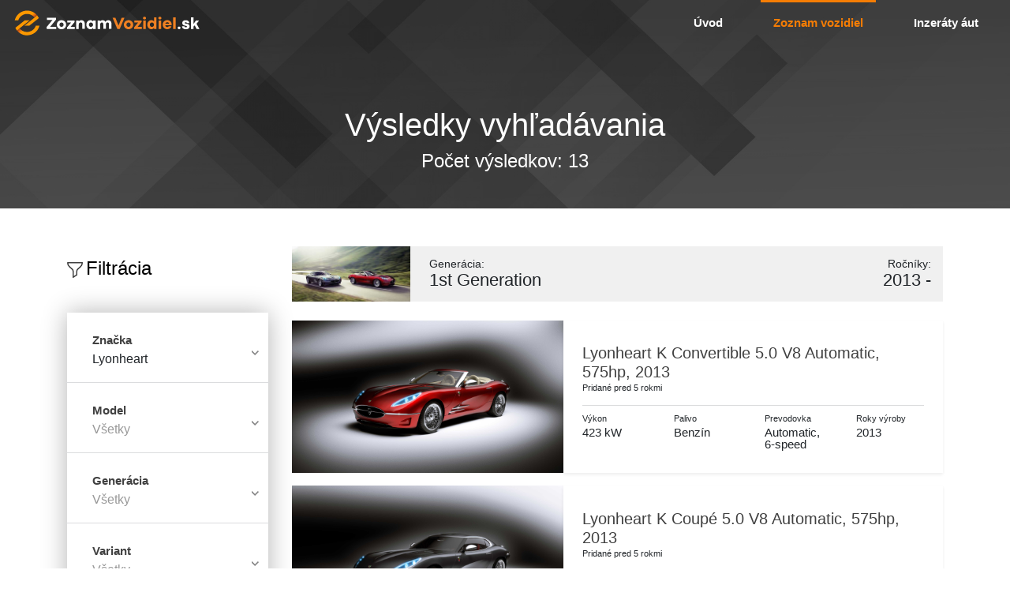

--- FILE ---
content_type: text/html; charset=UTF-8
request_url: https://www.zoznamvozidiel.sk/zoznam-vozidiel?make_id=623
body_size: 14317
content:
<!doctype html>
<html lang="sk">
<head>
    <!-- Global site tag (gtag.js) - Google Analytics -->
    <script async src="https://www.googletagmanager.com/gtag/js?id=G-B82W9W8RNQ"></script>
    <script>
        window.dataLayer = window.dataLayer || [];
        function gtag(){dataLayer.push(arguments);}
        gtag('js', new Date());

        gtag('config', 'G-B82W9W8RNQ');
    </script>
    <meta charset="utf-8">
    <meta name="viewport" content="width=device-width, initial-scale=1">

    <!-- CSRF Token -->
    <meta name="csrf-token" content="33XnlqxiHOP0PEpCuBhDNiziuJdJjEDQ7NFRfhYu">

            <title></title>
        <meta property="og:title" content="" />
    
            <meta name="description" content="">
        <meta property="og:description" content="" />
    

    <meta property="og:url" content="https://www.zoznamvozidiel.sk/zoznam-vozidiel?make_id=623" />

            <meta property="og:image" content="https://www.zoznamvozidiel.sk/img/hero.jpg " />
        <meta property="og:image:width" content="952px" />
        <meta property="og:image:height" content="634px" />
    
    <meta property="og:type" content="website" />

    <link rel="shortcut icon" href="/favicon.ico" type="image/x-icon">
    <link rel="icon" href="/favicon.ico" type="image/x-icon">

    <!-- Styles -->
    <link href="https://www.zoznamvozidiel.sk/css/app.css?v=1832" rel="stylesheet">

</head>
<body>


<!-- NAV -->
<nav id="mainNav" class="navbar navbar-expand-md position-absolute py-0 navbar-hiding w-100 z-index-1050">
    <a class="navbar-brand" href="https://www.zoznamvozidiel.sk">
        <img src="/images/assets/svg/logo.svg" alt="zoznamvozidiel.sk" class="img-fluid w-100">
    </a>
    <div class="navbar-light">
        <button class="orange-toggler navbar-toggler text-secondary collapsed" type="button" data-toggle="collapse"
                data-target="#navbarNavAltMarkup" aria-controls="navbarNavAltMarkup" aria-expanded="false"
                aria-label="Toggle navigation">
            <span class="navbar-toggler-icon"></span>
        </button>
    </div>

    <div class="collapse navbar-collapse align-self-stretch" id="navbarNavAltMarkup">
        <div class="navbar-nav ml-auto d-flex align-items-center align-self-stretch pb-3 pb-md-0">
            <a class="d-flex align-self-stretch align-items-center pl-3 px-xl-4 nav-item nav-link "
               href="https://www.zoznamvozidiel.sk">
                <span class="d-flex align-self-stretch align-items-center h-100">Úvod</span>
            </a>
            <a class="d-flex align-self-stretch align-items-center pl-3 px-xl-4 nav-item nav-link  active "
               href="https://www.zoznamvozidiel.sk/zoznam-vozidiel"><span class="d-flex align-self-stretch align-items-center h-100">Zoznam vozidiel</span></a>
            <a class="d-flex align-self-stretch align-items-center pl-3 px-xl-4 nav-item nav-link "
               href="https://www.sego.sk"><span class="d-flex align-self-stretch align-items-center h-100">Inzeráty áut</span></a>
        </div>
    </div>
</nav>
<!-- EOF NAV -->

<!-- MAIN CONTENT -->
<main>
    
    <!-- hero  -->
    <div class="container-fluid bg-cover pt-5 position-relative"
         style="background-image: url('/images/assets/partners.jpg')">
        <div class="row">
            <div class="container-lg">
                <div class="row d-flex align-items-center pt-4 justify-content-center min-vh-30">
                    <div class="col-12 text-center text-white mt-5 mb-4">
                        <h1 class="h1">Výsledky vyhľadávania</h1>
                        <p class="h4">Počet výsledkov: 13</p>
                    </div>
                </div>
            </div>
        </div>
    </div>
    <!-- EOF hero -->

    <div class="container-fluid">
        <div class="row">
            <div class="container-lg">
                <div class="row py-5">

                    <!-- left filters -->
                    <div class="col-md-3 mb-3 mb-md-0">
                        <h2 class="fs-px-24 lh-1 fw-300 mb-0 mb-md-4 bg-light-gray-mobile px-3 px-md-0 py-3">
                            <a class="text-black text-decoration-none d-flex justify-content-between mobile-collapse-link" data-toggle="collapse" href="#filters" role="button" aria-expanded="false" aria-controls="filters">
                                <span><img src="/images/assets/svg/filter.svg" alt="filter" class="mr-1" height="20px">Filtrácia</span> <span class="d-inline-flex d-md-none"><img
                                        src="/images/assets/svg/down.svg" alt="otvoriť/zatvoriť" class="mt-1" height="12px"></span>
                            </a>
                        </h2>

                        <div class="col-12 pt-1 px-0">
                            <div class="mobile-collapse collapse" id="filters">
                                <div class="d-flex form-style bg-white px-1 mb-3 filter filter-cols position-relative">
    <form action="" method="GET" id="form_buy" class="w-100">

        <div class="form-row">
            <div class="form-group col-12 pt-4 px-0 mb-0 select-wrapper">
                <div class="form-row">
                    <label for="make_id" class="col-12 mb-0 select-label fs-px-15 fw-600 text-dark-gray pl-3">Značka</label>
                    <div class="col position-initial">
                        <select class="selectpicker" data-style="btn-filter" name="make_id" id="make_id"
                                data-width="100%" data-live-search="true"
                                data-live-search-normalize="true" onchange="app.ajaxUpdate(this)">
                            <option selected value="">Vyberte značku</option>
                                                            <option  value="327">9FF</option>
                                                            <option  value="556">AAC</option>
                                                            <option  value="543">Aaglander</option>
                                                            <option  value="386">Abadal</option>
                                                            <option  value="84">Abarth</option>
                                                            <option  value="387">Abbott-Detroit</option>
                                                            <option  value="255">ABT</option>
                                                            <option  value="116">AC Cars</option>
                                                            <option  value="459">AC Propulsion</option>
                                                            <option  value="801">AC Schnitzer</option>
                                                            <option  value="176">Acadian</option>
                                                            <option  value="511">Acme</option>
                                                            <option  value="143">Acura</option>
                                                            <option  value="545">Adam</option>
                                                            <option  value="512">Adams-Farwell</option>
                                                            <option  value="149">Adler</option>
                                                            <option  value="557">Aeon</option>
                                                            <option  value="285">Aero</option>
                                                            <option  value="758">AEV</option>
                                                            <option  value="382">AGA</option>
                                                            <option  value="782">AIWAYS</option>
                                                            <option  value="496">Aixam-Mega</option>
                                                            <option  value="514">Ajax</option>
                                                            <option  value="515">AJS</option>
                                                            <option  value="414">Aland</option>
                                                            <option  value="546">Albar</option>
                                                            <option  value="523">Albion</option>
                                                            <option  value="548">ALCO</option>
                                                            <option  value="49">Alfa Romeo</option>
                                                            <option  value="227">Allard</option>
                                                            <option  value="379">Alldays &amp; Onions</option>
                                                            <option  value="521">Allen</option>
                                                            <option  value="547">Allen Iron &amp; Steel</option>
                                                            <option  value="669">Alpheon</option>
                                                            <option  value="104">ALPINA</option>
                                                            <option  value="146">Alpine</option>
                                                            <option  value="160">Alvis</option>
                                                            <option  value="122">AMC</option>
                                                            <option  value="549">American Austin</option>
                                                            <option  value="286">American Bantam</option>
                                                            <option  value="192">Amilcar</option>
                                                            <option  value="235">Amphicar</option>
                                                            <option  value="481">Anadol</option>
                                                            <option  value="473">Anasagasti</option>
                                                            <option  value="483">Apollo</option>
                                                            <option  value="526">Apollo (1962)</option>
                                                            <option  value="670">Apperson</option>
                                                            <option  value="550">Applus+ IDIADA</option>
                                                            <option  value="551">Arab</option>
                                                            <option  value="326">Arash</option>
                                                            <option  value="770">Arden</option>
                                                            <option  value="388">Argyll</option>
                                                            <option  value="171">Ariel</option>
                                                            <option  value="172">Armstrong Siddeley</option>
                                                            <option  value="261">Arnolt</option>
                                                            <option  value="308">Aro</option>
                                                            <option  value="391">Arrinera</option>
                                                            <option  value="364">Artega</option>
                                                            <option  value="552">ASA</option>
                                                            <option  value="389">Ascari</option>
                                                            <option  value="244">Asia</option>
                                                            <option  value="729">Aspark</option>
                                                            <option  value="760">Aspid</option>
                                                            <option  value="93">Aston Martin</option>
                                                            <option  value="553">Asüna</option>
                                                            <option  value="363">Atalanta</option>
                                                            <option  value="554">ATS</option>
                                                            <option  value="189">Auburn</option>
                                                            <option  value="16">Audi</option>
                                                            <option  value="766">Aurus</option>
                                                            <option  value="65">Austin</option>
                                                            <option  value="121">Austin-Healey</option>
                                                            <option  value="356">Austro-Daimler</option>
                                                            <option  value="106">Auto Union</option>
                                                            <option  value="390">Autobacs</option>
                                                            <option  value="134">Autobianchi</option>
                                                            <option  value="671">Autocar</option>
                                                            <option  value="610">Automobiles Grégoire</option>
                                                            <option  value="555">Autostudi</option>
                                                            <option  value="267">Autozam</option>
                                                            <option  value="250">Avanti</option>
                                                            <option  value="643">Avatar</option>
                                                            <option  value="725">Avions Voisin</option>
                                                            <option  value="260">AWZ</option>
                                                            <option  value="558">B Engineering</option>
                                                            <option  value="373">B.S.A.</option>
                                                            <option  value="242">BAC</option>
                                                            <option  value="559">BAIC</option>
                                                            <option  value="562">Baker Electric</option>
                                                            <option  value="394">Ballot</option>
                                                            <option  value="497">Baltijas Džips</option>
                                                            <option  value="565">Bandini</option>
                                                            <option  value="522">Baojun</option>
                                                            <option  value="717">Baotian</option>
                                                            <option  value="259">Barkas</option>
                                                            <option  value="329">Barnard</option>
                                                            <option  value="642">BAW</option>
                                                            <option  value="397">Bean Cars</option>
                                                            <option  value="295">Beaumont</option>
                                                            <option  value="108">Bedford</option>
                                                            <option  value="567">Beijing Jeep</option>
                                                            <option  value="566">Bellanger</option>
                                                            <option  value="42">Bellier</option>
                                                            <option  value="272">Belsize</option>
                                                            <option  value="613">Bengala</option>
                                                            <option  value="87">Bentley</option>
                                                            <option  value="568">Benz</option>
                                                            <option  value="672">Berg</option>
                                                            <option  value="395">Berkeley</option>
                                                            <option  value="396">Berliet</option>
                                                            <option  value="284">Bertone</option>
                                                            <option  value="626">Besturn</option>
                                                            <option  value="393">Biddle</option>
                                                            <option  value="691">Bio Auto</option>
                                                            <option  value="763">Bisu</option>
                                                            <option  value="232">Bitter</option>
                                                            <option  value="248">Bizzarrini</option>
                                                            <option  value="15">BMW</option>
                                                            <option  value="728">Bogdan</option>
                                                            <option  value="802">Bollinger</option>
                                                            <option  value="330">Bolwell</option>
                                                            <option  value="204">Bond</option>
                                                            <option  value="111">Borgward</option>
                                                            <option  value="779">Brabham</option>
                                                            <option  value="236">Brabus</option>
                                                            <option  value="571">Brasier</option>
                                                            <option  value="570">Brasinca</option>
                                                            <option  value="711">Bravia-Mobil</option>
                                                            <option  value="797">Brennabor</option>
                                                            <option  value="275">Bricklin</option>
                                                            <option  value="372">Briggs-Detroiter</option>
                                                            <option  value="201">Brilliance</option>
                                                            <option  value="574">Briscoe</option>
                                                            <option  value="206">Bristol</option>
                                                            <option  value="573">Brooke &amp; Company</option>
                                                            <option  value="572">Brooke Cars</option>
                                                            <option  value="378">Brush</option>
                                                            <option  value="575">Bucciali</option>
                                                            <option  value="309">Bufori</option>
                                                            <option  value="167">Bugatti</option>
                                                            <option  value="54">Buick</option>
                                                            <option  value="600">Burton</option>
                                                            <option  value="392">BYD</option>
                                                            <option  value="735">Byton</option>
                                                            <option  value="48">Cadillac</option>
                                                            <option  value="231">Callaway</option>
                                                            <option  value="576">Calthorpe</option>
                                                            <option  value="578">Campagna</option>
                                                            <option  value="579">CANAM</option>
                                                            <option  value="614">Caparo</option>
                                                            <option  value="706">Caravans International</option>
                                                            <option  value="212">Carbodies</option>
                                                            <option  value="749">Carlsson</option>
                                                            <option  value="581">Cartercar</option>
                                                            <option  value="487">Carver</option>
                                                            <option  value="98">Casalini</option>
                                                            <option  value="138">Caterham</option>
                                                            <option  value="615">CAV</option>
                                                            <option  value="580">Ceirano</option>
                                                            <option  value="202">Chalmers</option>
                                                            <option  value="456">Chalmers-Detroit</option>
                                                            <option  value="616">Chamonix</option>
                                                            <option  value="583">Champion</option>
                                                            <option  value="287">Chandler</option>
                                                            <option  value="528">Changan</option>
                                                            <option  value="584">Changfeng</option>
                                                            <option  value="585">Changhe</option>
                                                            <option  value="582">Charron</option>
                                                            <option  value="81">Chatenet</option>
                                                            <option  value="141">Checker</option>
                                                            <option  value="586">Chenard-Walcker</option>
                                                            <option  value="401">Chery</option>
                                                            <option  value="29">Chevrolet</option>
                                                            <option  value="587">Chipie</option>
                                                            <option  value="485">Christie</option>
                                                            <option  value="39">Chrysler</option>
                                                            <option  value="651">CHTC</option>
                                                            <option  value="608">Ciimo</option>
                                                            <option  value="590">Cisitalia</option>
                                                            <option  value="24">Citroën</option>
                                                            <option  value="398">Cizeta</option>
                                                            <option  value="589">Clément &amp; Cie</option>
                                                            <option  value="588">Clément-Bayard</option>
                                                            <option  value="292">Clénet</option>
                                                            <option  value="529">Cleveland</option>
                                                            <option  value="222">Clipper</option>
                                                            <option  value="591">Clyno</option>
                                                            <option  value="298">CMC</option>
                                                            <option  value="510">CMC (CN)</option>
                                                            <option  value="463">Coda</option>
                                                            <option  value="400">Cole</option>
                                                            <option  value="592">Columbia</option>
                                                            <option  value="662">Commer</option>
                                                            <option  value="674">Compound</option>
                                                            <option  value="704">Concorde</option>
                                                            <option  value="593">Connaught</option>
                                                            <option  value="426">Conquest Vehicles</option>
                                                            <option  value="738">Corbellati</option>
                                                            <option  value="594">Corbin</option>
                                                            <option  value="210">Cord</option>
                                                            <option  value="399">Corre La Licorne</option>
                                                            <option  value="595">Cottin &amp; Desgouttes</option>
                                                            <option  value="527">Cournil</option>
                                                            <option  value="673">Covert</option>
                                                            <option  value="596">Covin</option>
                                                            <option  value="627">Cowin</option>
                                                            <option  value="732">Crayford</option>
                                                            <option  value="597">Crosley</option>
                                                            <option  value="598">Crossley</option>
                                                            <option  value="343">Cunningham</option>
                                                            <option  value="107">Cupra</option>
                                                            <option  value="807">Czinger</option>
                                                            <option  value="36">Dacia</option>
                                                            <option  value="502">Dadi</option>
                                                            <option  value="73">Daewoo</option>
                                                            <option  value="97">DAF</option>
                                                            <option  value="741">dÄHLer</option>
                                                            <option  value="82">Daihatsu</option>
                                                            <option  value="96">Daimler</option>
                                                            <option  value="367">Darracq</option>
                                                            <option  value="404">Dartz</option>
                                                            <option  value="79">Datsun</option>
                                                            <option  value="368">David Brown</option>
                                                            <option  value="690">Davis</option>
                                                            <option  value="628">DC Design</option>
                                                            <option  value="293">De Dion-Bouton</option>
                                                            <option  value="617">De La Chapelle</option>
                                                            <option  value="124">De Tomaso</option>
                                                            <option  value="402">Delage</option>
                                                            <option  value="208">Delahaye</option>
                                                            <option  value="296">Delin</option>
                                                            <option  value="403">Dellow</option>
                                                            <option  value="147">DeLorean</option>
                                                            <option  value="631">Denza</option>
                                                            <option  value="281">Denzel</option>
                                                            <option  value="490">Derways</option>
                                                            <option  value="91">DeSoto</option>
                                                            <option  value="324">Detroit Electric</option>
                                                            <option  value="787">Devel</option>
                                                            <option  value="454">Devon</option>
                                                            <option  value="695">DFSK</option>
                                                            <option  value="405">Diatto</option>
                                                            <option  value="101">DKW</option>
                                                            <option  value="46">Dodge</option>
                                                            <option  value="630">Dongfeng</option>
                                                            <option  value="488">Doninvest</option>
                                                            <option  value="257">Donkervoort</option>
                                                            <option  value="777">Dorcen</option>
                                                            <option  value="460">Dorris</option>
                                                            <option  value="310">DR</option>
                                                            <option  value="513">Dragon</option>
                                                            <option  value="687">Drako</option>
                                                            <option  value="817">Drax</option>
                                                            <option  value="92">DS</option>
                                                            <option  value="340">Duesenberg</option>
                                                            <option  value="339">duPont</option>
                                                            <option  value="383">Durant</option>
                                                            <option  value="359">Duryea</option>
                                                            <option  value="569">Duryea Power</option>
                                                            <option  value="658">Eadon Green</option>
                                                            <option  value="187">Eagle</option>
                                                            <option  value="736">EDAG</option>
                                                            <option  value="751">Edo Competition</option>
                                                            <option  value="103">Edsel</option>
                                                            <option  value="681">Eldredge</option>
                                                            <option  value="606">Elemental</option>
                                                            <option  value="406">Elfin</option>
                                                            <option  value="535">Elizalde</option>
                                                            <option  value="516">Elmore</option>
                                                            <option  value="5">Elnagh</option>
                                                            <option  value="407">Elva</option>
                                                            <option  value="366">Emgrand</option>
                                                            <option  value="530">Emme</option>
                                                            <option  value="781">Engler</option>
                                                            <option  value="646">Englon</option>
                                                            <option  value="474">Eniak</option>
                                                            <option  value="649">Enranger</option>
                                                            <option  value="561">Envoy</option>
                                                            <option  value="320">Eon Motors</option>
                                                            <option  value="203">ERL</option>
                                                            <option  value="240">Erskine</option>
                                                            <option  value="170">Essex</option>
                                                            <option  value="408">Eterniti</option>
                                                            <option  value="7">Eura Mobil</option>
                                                            <option  value="697">Everus</option>
                                                            <option  value="331">Exagon</option>
                                                            <option  value="145">Excalibur</option>
                                                            <option  value="775">ɛ̃fini</option>
                                                            <option  value="754">FAB Design</option>
                                                            <option  value="218">Facel Vega</option>
                                                            <option  value="618">Falcon</option>
                                                            <option  value="371">Faraday Future</option>
                                                            <option  value="410">Farboud</option>
                                                            <option  value="411">FAW</option>
                                                            <option  value="477">Felber</option>
                                                            <option  value="708">Fendt</option>
                                                            <option  value="629">Fengshen</option>
                                                            <option  value="694">Fengxing</option>
                                                            <option  value="72">Ferrari</option>
                                                            <option  value="34">Fiat</option>
                                                            <option  value="162">Fisker</option>
                                                            <option  value="385">Flint</option>
                                                            <option  value="645">Foday</option>
                                                            <option  value="409">Force</option>
                                                            <option  value="13">Ford</option>
                                                            <option  value="453">Fornasari</option>
                                                            <option  value="412">Foton</option>
                                                            <option  value="524">Fox</option>
                                                            <option  value="475">FPV</option>
                                                            <option  value="230">Fram-King</option>
                                                            <option  value="8">Frankia</option>
                                                            <option  value="245">Franklin</option>
                                                            <option  value="225">Frazer</option>
                                                            <option  value="517">Fredonia</option>
                                                            <option  value="809">Freightliner</option>
                                                            <option  value="538">Frisky</option>
                                                            <option  value="200">FSO</option>
                                                            <option  value="294">Fuldamobil</option>
                                                            <option  value="742">G-Power</option>
                                                            <option  value="765">GAC</option>
                                                            <option  value="139">GAZ</option>
                                                            <option  value="190">Geely</option>
                                                            <option  value="771">Gemballa</option>
                                                            <option  value="289">Genesis</option>
                                                            <option  value="451">Genty</option>
                                                            <option  value="415">Geo</option>
                                                            <option  value="767">GFG Style</option>
                                                            <option  value="680">Ghia</option>
                                                            <option  value="417">Gilbern</option>
                                                            <option  value="814">Gilera</option>
                                                            <option  value="416">Gillet</option>
                                                            <option  value="157">Ginetta</option>
                                                            <option  value="703">Giottiline</option>
                                                            <option  value="144">Glas</option>
                                                            <option  value="647">Gleagle</option>
                                                            <option  value="542">GLM</option>
                                                            <option  value="67">GMC</option>
                                                            <option  value="193">Goliath</option>
                                                            <option  value="418">Gonow</option>
                                                            <option  value="119">Goupil</option>
                                                            <option  value="228">Graham-Paige</option>
                                                            <option  value="533">Grant</option>
                                                            <option  value="276">Great Wall</option>
                                                            <option  value="89">Grecav</option>
                                                            <option  value="604">Griffith</option>
                                                            <option  value="675">Grout</option>
                                                            <option  value="773">GSC</option>
                                                            <option  value="311">GTA Motor</option>
                                                            <option  value="750">GTM</option>
                                                            <option  value="337">Gumpert</option>
                                                            <option  value="778">Gumpert AIWAYS</option>
                                                            <option  value="479">Gurgel</option>
                                                            <option  value="413">Gutbrod</option>
                                                            <option  value="661">H.E. Hall &amp; co.</option>
                                                            <option  value="419">Hafei</option>
                                                            <option  value="421">Haima</option>
                                                            <option  value="731">Hamann</option>
                                                            <option  value="795">Hanomag</option>
                                                            <option  value="648">Hanteng</option>
                                                            <option  value="755">Hartge</option>
                                                            <option  value="432">Harvard</option>
                                                            <option  value="655">Haval</option>
                                                            <option  value="422">Hawtai</option>
                                                            <option  value="677">Haynes-Apperson</option>
                                                            <option  value="207">Heinkel</option>
                                                            <option  value="241">Hennessey</option>
                                                            <option  value="271">Henney</option>
                                                            <option  value="125">Hillman</option>
                                                            <option  value="312">Hindustan</option>
                                                            <option  value="455">Hino</option>
                                                            <option  value="347">Hispano-Suiza</option>
                                                            <option  value="205">Holden</option>
                                                            <option  value="282">Holsman</option>
                                                            <option  value="710">Home-Car</option>
                                                            <option  value="420">Hommell</option>
                                                            <option  value="32">Honda</option>
                                                            <option  value="532">Hongqi</option>
                                                            <option  value="197">Horch</option>
                                                            <option  value="277">Hotchkiss</option>
                                                            <option  value="761">HRG</option>
                                                            <option  value="458">HSV</option>
                                                            <option  value="365">HTT</option>
                                                            <option  value="716">Huanghai</option>
                                                            <option  value="624">Huansu</option>
                                                            <option  value="654">Huasong</option>
                                                            <option  value="113">Hudson</option>
                                                            <option  value="619">Hulme</option>
                                                            <option  value="156">Humber</option>
                                                            <option  value="100">Hummer</option>
                                                            <option  value="196">Hupmobile</option>
                                                            <option  value="489">Hurtan</option>
                                                            <option  value="375">Hurtu</option>
                                                            <option  value="714">Hybrid Kinetic</option>
                                                            <option  value="27">Hyundai</option>
                                                            <option  value="737">I.DE.A</option>
                                                            <option  value="793">IAT</option>
                                                            <option  value="348">Icona</option>
                                                            <option  value="747">Iconiq Motors</option>
                                                            <option  value="168">IFA</option>
                                                            <option  value="752">IFR Automotive</option>
                                                            <option  value="462">IKA</option>
                                                            <option  value="469">IKCO</option>
                                                            <option  value="90">Imperial</option>
                                                            <option  value="620">Inferno</option>
                                                            <option  value="112">Infiniti</option>
                                                            <option  value="229">Innocenti</option>
                                                            <option  value="358">Inter-State</option>
                                                            <option  value="424">Intermeccanica</option>
                                                            <option  value="169">International Harvester</option>
                                                            <option  value="353">Invicta</option>
                                                            <option  value="423">Isdera</option>
                                                            <option  value="180">Iso</option>
                                                            <option  value="355">Isotta Fraschini</option>
                                                            <option  value="55">Isuzu</option>
                                                            <option  value="657">Italdesign</option>
                                                            <option  value="53">Iveco</option>
                                                            <option  value="491">Izh</option>
                                                            <option  value="501">JAC</option>
                                                            <option  value="51">Jaguar</option>
                                                            <option  value="713">Jannarelly</option>
                                                            <option  value="110">JDM</option>
                                                            <option  value="40">Jeep</option>
                                                            <option  value="676">Jeffery</option>
                                                            <option  value="129">Jensen</option>
                                                            <option  value="776">Jetour</option>
                                                            <option  value="791">Jetta</option>
                                                            <option  value="503">Jiangling</option>
                                                            <option  value="638">Jiangnan</option>
                                                            <option  value="656">Jinbei</option>
                                                            <option  value="718">Jincheng</option>
                                                            <option  value="721">Jinlun</option>
                                                            <option  value="531">Jordan</option>
                                                            <option  value="425">Joss</option>
                                                            <option  value="150">Jösse Car</option>
                                                            <option  value="184">Jowett</option>
                                                            <option  value="3">Kabe</option>
                                                            <option  value="744">Kahn Design</option>
                                                            <option  value="466">Kaipan</option>
                                                            <option  value="173">Kaiser</option>
                                                            <option  value="153">Kalmar Verkstad</option>
                                                            <option  value="641">Kandi</option>
                                                            <option  value="634">Karma</option>
                                                            <option  value="640">Kawei</option>
                                                            <option  value="815">Keeway</option>
                                                            <option  value="699">Kellison</option>
                                                            <option  value="712">Ken Okuyama Design</option>
                                                            <option  value="283">Kewet</option>
                                                            <option  value="772">KHM</option>
                                                            <option  value="21">Kia</option>
                                                            <option  value="660">Kieft</option>
                                                            <option  value="302">Kleemann</option>
                                                            <option  value="253">Kleinschnittger</option>
                                                            <option  value="518">Knox</option>
                                                            <option  value="198">Koenigsegg</option>
                                                            <option  value="805">Krugger</option>
                                                            <option  value="58">KTM</option>
                                                            <option  value="220">KVAB</option>
                                                            <option  value="784">Kyburz</option>
                                                            <option  value="1">Kymco</option>
                                                            <option  value="74">Lada</option>
                                                            <option  value="427">LaFayette</option>
                                                            <option  value="280">Lagonda</option>
                                                            <option  value="102">Lamborghini</option>
                                                            <option  value="154">Lanchester</option>
                                                            <option  value="66">Lancia</option>
                                                            <option  value="44">Land Rover</option>
                                                            <option  value="430">Landwind</option>
                                                            <option  value="335">Laraki</option>
                                                            <option  value="209">LaSalle</option>
                                                            <option  value="788">Laurin &amp; Klement</option>
                                                            <option  value="252">LDV</option>
                                                            <option  value="47">Le Voyageur</option>
                                                            <option  value="215">Lea-Francis</option>
                                                            <option  value="733">Leap Motor</option>
                                                            <option  value="723">LeEco</option>
                                                            <option  value="224">Leopard</option>
                                                            <option  value="45">Lexus</option>
                                                            <option  value="99">Leyland</option>
                                                            <option  value="478">Lifan</option>
                                                            <option  value="796">Lightyear</option>
                                                            <option  value="56">Ligier</option>
                                                            <option  value="68">Lincoln</option>
                                                            <option  value="349">Lister</option>
                                                            <option  value="133">Lloyd</option>
                                                            <option  value="702">LMC Caravan</option>
                                                            <option  value="480">Lobini</option>
                                                            <option  value="384">Locomobile</option>
                                                            <option  value="534">Lola</option>
                                                            <option  value="428">Lorinser</option>
                                                            <option  value="80">Lotus</option>
                                                            <option  value="234">LTI</option>
                                                            <option  value="504">LuAZ</option>
                                                            <option  value="612">Lucid Motors</option>
                                                            <option  value="746">Lumma Design</option>
                                                            <option  value="256">Lusitano</option>
                                                            <option  value="429">Luxgen</option>
                                                            <option  value="748">LVCHI</option>
                                                            <option  value="178">Lynk &amp; Co</option>
                                                            <option  selected  value="623">Lyonheart</option>
                                                            <option  value="332">Magna Steyr</option>
                                                            <option  value="541">Magnum</option>
                                                            <option  value="152">Mahindra</option>
                                                            <option  value="705">Malibu</option>
                                                            <option  value="128">MAN</option>
                                                            <option  value="743">Mansory</option>
                                                            <option  value="724">Manta</option>
                                                            <option  value="140">Marcos</option>
                                                            <option  value="300">Marmon</option>
                                                            <option  value="666">Marquette</option>
                                                            <option  value="313">Marussia</option>
                                                            <option  value="495">Maruti</option>
                                                            <option  value="77">Maserati</option>
                                                            <option  value="370">Mastretta</option>
                                                            <option  value="431">Mathis</option>
                                                            <option  value="131">Matra</option>
                                                            <option  value="142">Maxus</option>
                                                            <option  value="377">Maxwell</option>
                                                            <option  value="213">Maybach</option>
                                                            <option  value="28">Mazda</option>
                                                            <option  value="334">Mazzanti</option>
                                                            <option  value="117">McLaren</option>
                                                            <option  value="667">McLaughlin</option>
                                                            <option  value="4">McLouis</option>
                                                            <option  value="467">Melkus</option>
                                                            <option  value="789">Mercedes</option>
                                                            <option  value="14">Mercedes-Benz</option>
                                                            <option  value="346">Mercer</option>
                                                            <option  value="71">Mercury</option>
                                                            <option  value="273">Merkur</option>
                                                            <option  value="183">Messerschmitt</option>
                                                            <option  value="186">Meteor</option>
                                                            <option  value="380">Metz</option>
                                                            <option  value="799">MEV</option>
                                                            <option  value="59">MG</option>
                                                            <option  value="808">Micro</option>
                                                            <option  value="69">Microcar</option>
                                                            <option  value="498">Minelli</option>
                                                            <option  value="38">MINI</option>
                                                            <option  value="26">Mitsubishi</option>
                                                            <option  value="270">Mitsuoka</option>
                                                            <option  value="290">Mobility Ventures</option>
                                                            <option  value="31">Mobilvetta</option>
                                                            <option  value="221">Monarch</option>
                                                            <option  value="499">Monte Carlo</option>
                                                            <option  value="492">Monteverdi</option>
                                                            <option  value="360">Moon</option>
                                                            <option  value="486">Moretti</option>
                                                            <option  value="86">Morgan</option>
                                                            <option  value="75">Morris</option>
                                                            <option  value="182">Moskvitch</option>
                                                            <option  value="338">Mosler</option>
                                                            <option  value="374">Motobloc</option>
                                                            <option  value="722">Motogino</option>
                                                            <option  value="299">MTM</option>
                                                            <option  value="684">MTX</option>
                                                            <option  value="544">Murtaya</option>
                                                            <option  value="328">NanoFlowcell</option>
                                                            <option  value="433">Napier</option>
                                                            <option  value="136">Nash</option>
                                                            <option  value="158">Neckar</option>
                                                            <option  value="798">NEVS</option>
                                                            <option  value="9">Niesmann</option>
                                                            <option  value="94">Nilsson</option>
                                                            <option  value="611">NIO</option>
                                                            <option  value="23">Nissan</option>
                                                            <option  value="783">Nobe</option>
                                                            <option  value="237">Noble</option>
                                                            <option  value="43">Nordic</option>
                                                            <option  value="682">Northern</option>
                                                            <option  value="434">Nota</option>
                                                            <option  value="745">Novitec</option>
                                                            <option  value="126">NSU</option>
                                                            <option  value="436">O.S.C.A.</option>
                                                            <option  value="247">Oakland</option>
                                                            <option  value="753">Oettinger</option>
                                                            <option  value="62">Oldsmobile</option>
                                                            <option  value="435">Oltcit</option>
                                                            <option  value="22">Opel</option>
                                                            <option  value="810">ORA</option>
                                                            <option  value="445">Oullim</option>
                                                            <option  value="246">Overland</option>
                                                            <option  value="123">Packard</option>
                                                            <option  value="305">Pagani</option>
                                                            <option  value="688">PAL-V</option>
                                                            <option  value="151">Panhard</option>
                                                            <option  value="314">Panoz</option>
                                                            <option  value="188">Panther</option>
                                                            <option  value="306">Peel</option>
                                                            <option  value="381">Peerless</option>
                                                            <option  value="341">Pegaso</option>
                                                            <option  value="438">Perodua</option>
                                                            <option  value="18">Peugeot</option>
                                                            <option  value="321">PGO</option>
                                                            <option  value="577">Phelps Motor Vehicle</option>
                                                            <option  value="665">Phillips</option>
                                                            <option  value="812">Piaggio</option>
                                                            <option  value="265">Pierce-Arrow</option>
                                                            <option  value="179">Pininfarina</option>
                                                            <option  value="60">Plymouth</option>
                                                            <option  value="762">Pogea Racing</option>
                                                            <option  value="85">Polar</option>
                                                            <option  value="78">Polestar</option>
                                                            <option  value="52">Pontiac</option>
                                                            <option  value="345">Pope-Hartford</option>
                                                            <option  value="344">Pope-Toledo</option>
                                                            <option  value="37">Porsche</option>
                                                            <option  value="25">Pössl</option>
                                                            <option  value="437">Praga</option>
                                                            <option  value="470">Premier</option>
                                                            <option  value="278">Princess</option>
                                                            <option  value="471">Prodrive</option>
                                                            <option  value="238">Proton</option>
                                                            <option  value="233">Puma</option>
                                                            <option  value="756">Puritalia</option>
                                                            <option  value="790">Qiantu</option>
                                                            <option  value="2">Qingqi</option>
                                                            <option  value="632">Qiteng</option>
                                                            <option  value="307">Qoros</option>
                                                            <option  value="258">Qvale</option>
                                                            <option  value="211">Radical</option>
                                                            <option  value="689">RAF</option>
                                                            <option  value="57">RAM</option>
                                                            <option  value="105">Rambler</option>
                                                            <option  value="563">Ranger</option>
                                                            <option  value="440">Ranz</option>
                                                            <option  value="539">Ravon</option>
                                                            <option  value="659">Regal</option>
                                                            <option  value="165">Reliant</option>
                                                            <option  value="653">Rely</option>
                                                            <option  value="17">Renault</option>
                                                            <option  value="315">Renault Samsung</option>
                                                            <option  value="739">RENNtech</option>
                                                            <option  value="243">REO</option>
                                                            <option  value="439">Rezvani</option>
                                                            <option  value="811">Rieju</option>
                                                            <option  value="652">Riich</option>
                                                            <option  value="135">Riley</option>
                                                            <option  value="318">Rimac</option>
                                                            <option  value="41">Rimor</option>
                                                            <option  value="664">Rinspeed</option>
                                                            <option  value="740">Riversimple</option>
                                                            <option  value="774">Rivian</option>
                                                            <option  value="683">Rochet-Schneider</option>
                                                            <option  value="269">Rockne</option>
                                                            <option  value="621">Roding</option>
                                                            <option  value="686">Roewe</option>
                                                            <option  value="10">Roller Team</option>
                                                            <option  value="88">Rolls-Royce</option>
                                                            <option  value="494">Ronart</option>
                                                            <option  value="301">Roosevelt</option>
                                                            <option  value="442">Rossion</option>
                                                            <option  value="61">Rover</option>
                                                            <option  value="519">Royal</option>
                                                            <option  value="323">RUF</option>
                                                            <option  value="266">Rugby</option>
                                                            <option  value="20">Saab</option>
                                                            <option  value="607">SAIC</option>
                                                            <option  value="468">Saipa</option>
                                                            <option  value="174">Saleen</option>
                                                            <option  value="444">Salmson</option>
                                                            <option  value="685">Sandusky Automobile</option>
                                                            <option  value="223">Santana</option>
                                                            <option  value="185">Saturn</option>
                                                            <option  value="482">Sbarro</option>
                                                            <option  value="163">Scion</option>
                                                            <option  value="720">Scuderia Cameron Glickenhaus</option>
                                                            <option  value="33">SEAT</option>
                                                            <option  value="505">SeAZ</option>
                                                            <option  value="693">Sector111</option>
                                                            <option  value="560">Senova</option>
                                                            <option  value="785">Share2Drive</option>
                                                            <option  value="452">Shayton</option>
                                                            <option  value="175">Shelby</option>
                                                            <option  value="701">Shell</option>
                                                            <option  value="506">Shuanghuan</option>
                                                            <option  value="476">Siam Di Tella</option>
                                                            <option  value="342">Siata</option>
                                                            <option  value="95">Simca</option>
                                                            <option  value="361">Simplex</option>
                                                            <option  value="350">Sin Cars</option>
                                                            <option  value="166">Singer</option>
                                                            <option  value="757">Sinogold</option>
                                                            <option  value="19">Skoda</option>
                                                            <option  value="500">SMA</option>
                                                            <option  value="64">Smart</option>
                                                            <option  value="692">SMZ</option>
                                                            <option  value="764">SOL</option>
                                                            <option  value="707">Solifer</option>
                                                            <option  value="803">Sony</option>
                                                            <option  value="443">Soueast</option>
                                                            <option  value="226">Spectre</option>
                                                            <option  value="357">Speedwell</option>
                                                            <option  value="316">Spyker</option>
                                                            <option  value="303">SRT</option>
                                                            <option  value="216">SS Car</option>
                                                            <option  value="76">SsangYong</option>
                                                            <option  value="336">SSC</option>
                                                            <option  value="132">Standard</option>
                                                            <option  value="376">Stanley</option>
                                                            <option  value="274">Star</option>
                                                            <option  value="786">STARTECH</option>
                                                            <option  value="564">Statesman</option>
                                                            <option  value="678">Stearns-Knight</option>
                                                            <option  value="354">Stevens-Duryea</option>
                                                            <option  value="177">Steyr-Daimler-Puch</option>
                                                            <option  value="262">Stoewer</option>
                                                            <option  value="114">Studebaker</option>
                                                            <option  value="264">Stutz</option>
                                                            <option  value="30">Subaru</option>
                                                            <option  value="127">Sunbeam</option>
                                                            <option  value="35">Suzuki</option>
                                                            <option  value="794">SVS</option>
                                                            <option  value="297">Swallow</option>
                                                            <option  value="637">SWM</option>
                                                            <option  value="816">SYM</option>
                                                            <option  value="155">T-King</option>
                                                            <option  value="507">TagAZ</option>
                                                            <option  value="137">Talbot</option>
                                                            <option  value="304">Tata</option>
                                                            <option  value="164">Tatra</option>
                                                            <option  value="464">Tauro</option>
                                                            <option  value="800">Tazzari</option>
                                                            <option  value="263">TechArt</option>
                                                            <option  value="484">Techrules</option>
                                                            <option  value="291">Terraplane</option>
                                                            <option  value="50">Tesla</option>
                                                            <option  value="457">Thai Rung</option>
                                                            <option  value="254">The Detroit Eletric</option>
                                                            <option  value="159">Think</option>
                                                            <option  value="362">Thomas</option>
                                                            <option  value="217">Thulin</option>
                                                            <option  value="730">Thunder Power</option>
                                                            <option  value="819">TMS</option>
                                                            <option  value="508">Tofaş</option>
                                                            <option  value="727">Toroidion</option>
                                                            <option  value="780">Touring Superleggera</option>
                                                            <option  value="12">Toyota</option>
                                                            <option  value="118">Trabant</option>
                                                            <option  value="448">Tramontana</option>
                                                            <option  value="759">Traum</option>
                                                            <option  value="351">Trident</option>
                                                            <option  value="709">Trigano</option>
                                                            <option  value="622">Trion</option>
                                                            <option  value="63">Triumph</option>
                                                            <option  value="195">Trojan</option>
                                                            <option  value="447">Troller</option>
                                                            <option  value="369">Trumpchi</option>
                                                            <option  value="446">Tucker</option>
                                                            <option  value="352">Tushek</option>
                                                            <option  value="120">TVR</option>
                                                            <option  value="161">UAZ</option>
                                                            <option  value="239">Ultima</option>
                                                            <option  value="536">UMM</option>
                                                            <option  value="449">Unic</option>
                                                            <option  value="734">Uniti</option>
                                                            <option  value="605">UNO</option>
                                                            <option  value="268">Vabis</option>
                                                            <option  value="115">Valiant</option>
                                                            <option  value="769">Vanda Electrics</option>
                                                            <option  value="251">Vanden Plas</option>
                                                            <option  value="804">Vanderhall</option>
                                                            <option  value="726">Varsovia</option>
                                                            <option  value="83">Vauxhall</option>
                                                            <option  value="109">VAZ</option>
                                                            <option  value="644">VB Automotive</option>
                                                            <option  value="465">Vector Motors</option>
                                                            <option  value="806">Vega</option>
                                                            <option  value="325">Vencer</option>
                                                            <option  value="818">Vento</option>
                                                            <option  value="322">Venturi</option>
                                                            <option  value="633">Venucia</option>
                                                            <option  value="279">Veritas</option>
                                                            <option  value="199">Vespa</option>
                                                            <option  value="813">Viarelli</option>
                                                            <option  value="668">Viking</option>
                                                            <option  value="768">VinFast</option>
                                                            <option  value="472">VLF</option>
                                                            <option  value="11">Volkswagen</option>
                                                            <option  value="6">Volvo</option>
                                                            <option  value="700">Vortex</option>
                                                            <option  value="663">VUHL</option>
                                                            <option  value="333">W Motors</option>
                                                            <option  value="191">Wanderer</option>
                                                            <option  value="148">Wartburg</option>
                                                            <option  value="525">Weber</option>
                                                            <option  value="625">Weiwang</option>
                                                            <option  value="493">Westfield</option>
                                                            <option  value="719">Wey</option>
                                                            <option  value="194">Whippet</option>
                                                            <option  value="214">Wiesmann</option>
                                                            <option  value="70">Willys</option>
                                                            <option  value="520">Winton</option>
                                                            <option  value="130">Wolseley</option>
                                                            <option  value="635">Wuling</option>
                                                            <option  value="650">Xiali</option>
                                                            <option  value="792">XPeng</option>
                                                            <option  value="679">Yale</option>
                                                            <option  value="441">Yaxa</option>
                                                            <option  value="636">Yema</option>
                                                            <option  value="603">Yes!</option>
                                                            <option  value="639">Youngman Lotus</option>
                                                            <option  value="698">Yugo</option>
                                                            <option  value="537">Yulon</option>
                                                            <option  value="599">ZAP</option>
                                                            <option  value="715">Zarooq Motors</option>
                                                            <option  value="181">Zastava</option>
                                                            <option  value="249">ZAZ</option>
                                                            <option  value="317">Zender</option>
                                                            <option  value="601">ZENN</option>
                                                            <option  value="540">Zenos</option>
                                                            <option  value="319">Zenvo</option>
                                                            <option  value="461">ZiL</option>
                                                            <option  value="219">Zimmer</option>
                                                            <option  value="609">Zinoro</option>
                                                            <option  value="696">ZNA</option>
                                                            <option  value="602">Zoe</option>
                                                            <option  value="450">Zotye</option>
                                                            <option  value="288">Zündapp</option>
                                                            <option  value="509">ZX</option>
                            
                        </select>
                    </div>
                </div>
            </div>
            <div class="form-group col-12 pt-4 px-0 mb-0 select-wrapper">
                <div class="form-row">
                    <label for="series_id" class="col-12 mb-0 select-label fs-px-15 fw-600 text-dark-gray pl-3">Model</label>
                    <div class="col position-initial">
                        <select class="selectpicker" data-style="btn-filter" name="series_id" id="series_id"
                                data-width="100%" data-live-search="true"
                                data-live-search-normalize="true" onchange="app.ajaxUpdate(this)" >
                            <option selected value="">Všetky</option>
                                                            <option  value="171">K</option>
                                                    </select>
                    </div>
                </div>
            </div>
            <div class="form-group col-12 pt-4 px-0 mb-0 select-wrapper">
                <div class="form-row">
                    <label for="generation_id" class="col-12 mb-0 select-label fs-px-15 fw-600 text-dark-gray pl-3">Generácia</label>
                    <div class="col position-initial">
                        <select class="selectpicker" data-style="btn-filter" name="generation_id" id="generation_id"
                                data-width="100%" data-live-search="true"
                                data-live-search-normalize="true" onchange="app.ajaxUpdate(this)" >
                            <option selected value="">Všetky</option>
                                                    </select>
                    </div>
                </div>
            </div>

            <div class="form-group col-12 pt-4 px-0 mb-0 select-wrapper">
                <div class="form-row">
                    <label for="variant_id" class="col-12 mb-0 select-label fs-px-15 fw-600 text-dark-gray pl-3">Variant</label>
                    <div class="col position-initial">
                        <select class="selectpicker" data-style="btn-filter" name="variant_id" id="variant_id"
                                data-width="100%" data-live-search="true"
                                data-live-search-normalize="true" onchange="app.ajaxUpdate(this)" >
                            <option selected value="">Všetky</option>
                                                    </select>
                    </div>
                </div>
            </div>

            <div class="form-group col-12 pt-4 px-0 mb-0 select-wrapper">
                <div class="form-row">
                    <label for="build_year" class="col-12 mb-0 select-label fs-px-15 fw-600 text-dark-gray pl-3">Rok výroby</label>
                    <div class="col position-initial">
                        <select class="selectpicker" data-style="btn-filter" name="build_year" id="build_year"
                                data-width="100%" data-live-search="false"
                                data-live-search-normalize="true" onchange="app.ajaxUpdate(this)" >
                            <option selected value="">Všetky</option>
                                                            <option  value="2013">2013</option>
                                                            <option  value="2014">2014</option>
                                                            <option  value="2015">2015</option>
                                                            <option  value="2016">2016</option>
                                                            <option  value="2017">2017</option>
                                                        
                        </select>
                    </div>
                </div>
            </div>
            <div class="form-group col-12 pt-4 px-0 mb-0 select-wrapper">
                <div class="form-row">
                    <label for="engine_id" class="col-12 mb-0 select-label fs-px-15 fw-600 text-dark-gray pl-3">Motor</label>
                    <div class="col position-initial">
                        <select class="selectpicker" data-style="btn-filter" name="engine_id" id="engine_id"
                                data-width="100%" data-live-search="false"
                                data-live-search-normalize="true" onchange="app.ajaxUpdate(this)" >
                            <option selected value="">Všetky</option>
                                                            <option  value="1403">5.0 V8</option>
                                                            <option  value="1397">5.0 V8, 575hp</option>
                                                        
                        </select>
                    </div>
                </div>
            </div>
            <div class="form-group col-12 pt-4 px-0 mb-0 select-wrapper">
                <div class="form-row">
                    <label for="transmission_id" class="col-12 mb-0 select-label fs-px-15 fw-600 text-dark-gray pl-3">Prevodovka</label>
                    <div class="col position-initial">
                        <select class="selectpicker" data-style="btn-filter" name="transmission_id" id="transmission_id"
                                data-width="100%" data-live-search="false"
                                data-live-search-normalize="true" onchange="app.ajaxUpdate(this)" >
                            <option selected value="">Všetky</option>
                                                            <option  value="12">Automatic, 6-speed</option>
                                                        
                        </select>
                    </div>
                </div>
            </div>
        </div>


        <div class="form-row py-3 mx-n1">
            <div class="form-group mb-0 input-group-lg col-12 text-center">
                <button
                    id="btn_search"
                    type="submit"
                    class="btn btn-btn btn-orange col-md-auto px-5 py-3"

                >
                  Zobraziť 
                </button>
            </div>

        </div>

    </form>
    <div class="loader">
        <div class="wrap">
            <svg class="lds-gear" width="50px"  height="50px"  xmlns="http://www.w3.org/2000/svg" xmlns:xlink="http://www.w3.org/1999/xlink" viewBox="0 0 100 100" preserveAspectRatio="xMidYMid" style="background-image: none; background-position: initial initial; background-repeat: initial initial;"><g transform="translate(50 50)"><g><animateTransform attributeName="transform" type="rotate" values="0;360" keyTimes="0;1" dur="3.5s" repeatCount="indefinite"></animateTransform><path d="M37.43995192304605 -6.5 L47.43995192304605 -6.5 L47.43995192304605 6.5 L37.43995192304605 6.5 A38 38 0 0 1 35.67394948182593 13.090810836924174 L35.67394948182593 13.090810836924174 L44.33420351967032 18.090810836924174 L37.83420351967032 29.34914108612188 L29.17394948182593 24.34914108612188 A38 38 0 0 1 24.349141086121882 29.17394948182593 L24.349141086121882 29.17394948182593 L29.349141086121882 37.83420351967031 L18.090810836924184 44.33420351967031 L13.090810836924183 35.67394948182593 A38 38 0 0 1 6.5 37.43995192304605 L6.5 37.43995192304605 L6.500000000000001 47.43995192304605 L-6.499999999999995 47.43995192304606 L-6.499999999999996 37.43995192304606 A38 38 0 0 1 -13.09081083692417 35.67394948182593 L-13.09081083692417 35.67394948182593 L-18.09081083692417 44.33420351967032 L-29.34914108612187 37.834203519670325 L-24.349141086121872 29.173949481825936 A38 38 0 0 1 -29.17394948182592 24.34914108612189 L-29.17394948182592 24.34914108612189 L-37.83420351967031 29.349141086121893 L-44.33420351967031 18.090810836924195 L-35.67394948182592 13.090810836924192 A38 38 0 0 1 -37.43995192304605 6.500000000000003 L-37.43995192304605 6.500000000000003 L-47.43995192304605 6.5000000000000036 L-47.43995192304606 -6.499999999999993 L-37.43995192304606 -6.499999999999994 A38 38 0 0 1 -35.67394948182593 -13.090810836924167 L-35.67394948182593 -13.090810836924167 L-44.33420351967032 -18.090810836924163 L-37.834203519670325 -29.34914108612187 L-29.173949481825936 -24.349141086121872 A38 38 0 0 1 -24.349141086121893 -29.17394948182592 L-24.349141086121893 -29.17394948182592 L-29.349141086121897 -37.834203519670304 L-18.0908108369242 -44.334203519670304 L-13.090810836924193 -35.67394948182592 A38 38 0 0 1 -6.500000000000005 -37.43995192304605 L-6.500000000000005 -37.43995192304605 L-6.500000000000007 -47.43995192304605 L6.499999999999989 -47.43995192304606 L6.499999999999991 -37.43995192304606 A38 38 0 0 1 13.09081083692415 -35.67394948182594 L13.09081083692415 -35.67394948182594 L18.090810836924142 -44.33420351967033 L29.349141086121847 -37.834203519670346 L24.349141086121854 -29.173949481825954 A38 38 0 0 1 29.17394948182592 -24.349141086121893 L29.17394948182592 -24.349141086121893 L37.834203519670304 -29.349141086121897 L44.334203519670304 -18.0908108369242 L35.67394948182592 -13.090810836924195 A38 38 0 0 1 37.43995192304605 -6.500000000000007 M0 -20A20 20 0 1 0 0 20 A20 20 0 1 0 0 -20" fill="#FC9B00"></path></g></g></svg>
            <p>čakajte prosím...</p>
        </div>
    </div>
</div>


                            </div>
                        </div>


                    </div>
                    <!-- EOF left filters -->

                    <div class="col-md-9">

                        

                        <div class="row mx-0">

                                                                                                                                        <!-- type -->
                                            <div class="col-12 bg-light-gray mb-4">
                                                <div class="row">
                                                    <div class="col-4 col-md pl-0 d-flex align-items-center">
                                                        <div class="img-type bg-cover d-inline-flex" style="background-image:url('https://overenie-vozidla.s3.eu-central-1.amazonaws.com/vehicleinfo/series/93d968569e7b9f423d5eab25a161f5b0d0c343ba.jpg')"></div>

                                                        <div class="d-inline-flex flex-column py-2 pl-4">
                                                            <h2 class="fs-px-14 fw-300 mb-0">Generácia:</h2>
                                                            <h3 class="fs-px-22 fw-300 mb-0">1st Generation</h3>
                                                        </div>
                                                    </div>

                                                    <div class="col-4 col-md-3 text-right d-flex align-items-center justify-content-md-end">
                                                        <div class="d-inline-flex flex-column py-2 text-right">
                                                            <h2 class="fs-px-14 fw-300 mb-0">Ročníky:</h2>
                                                            <h3 class="fs-px-22 fw-300 mb-0">2013 - </h3>
                                                        </div>
                                                    </div>
                                                </div>

                                            </div>
                                            <!-- EOF type  -->
                                    
                                    <!-- item-->
                                        <div class="col-12 mb-3 position-relative">
                                            <div class="row">
                                                <div class="col-4 col-md-5 px-0">
                                                    <a href="https://www.zoznamvozidiel.sk/vozidlo/lyonheart-k-convertible-50-v8-automatic-575hp-2013-6-speed">
                                                        <img src="https://overenie-vozidla.s3.eu-central-1.amazonaws.com/vehicleinfo/car/17d519eb06bc51e0f9f3adb697d9ed6b1c356e51.jpg" alt="Lyonheart K Convertible 5.0 V8 Automatic, 575hp, 2013" class="object-fit-cover">
                                                    </a>
                                                </div>
                                                <div class="col-8 col-md-7 py-3 d-flex align-items-center px-md-4 shadow-sm">
                                                    <div class="d-block w-100">
                                                        <h4 class="fs-px-20 mb-0">
                                                            <a href="https://www.zoznamvozidiel.sk/vozidlo/lyonheart-k-convertible-50-v8-automatic-575hp-2013-6-speed" class="stretched-link text-dark-gray fw-300 text-decoration-none">Lyonheart K Convertible 5.0 V8 Automatic, 575hp, 2013</a>
                                                        </h4>
                                                        <p class="fw-300 lh-1 fs-px-14"><small>Pridané pred 5 rokmi</small></p>
                                                        <hr class="my-2 border-light-gray border-size-1">
                                                        <div class="row">
                                                            <div class="col-6 col-md-3">
                                                                <p class="mb-1 fw-300 lh-1 fs-px-14"><small>Výkon</small></p>
                                                                <p class="mb-0 fw-300 fs-px-15 lh-1">423 kW</p>
                                                            </div>
                                                            <div class="col-6 col-md-3">
                                                                <p class="mb-1 fw-300 lh-1 fs-px-14"><small>Palivo</small></p>
                                                                <p class="mb-0 fw-300 fs-px-15 lh-1">Benzín</p>
                                                            </div>
                                                            <div class="col-6 col-md-3">
                                                                <p class="mb-1 fw-300 lh-1 fs-px-14"><small>Prevodovka</small></p>
                                                                <p class="mb-0 fw-300 fs-px-15 lh-1">Automatic, 6-speed</p>
                                                            </div>
                                                            <div class="col-6 col-md-3">
                                                                <p class="mb-1 fw-300 lh-1 fs-px-14"><small>Roky výroby</small></p>
                                                                <p class="mb-0 fw-300 fs-px-15 lh-1">2013</p>
                                                            </div>
                                                        </div>
                                                    </div>

                                                </div>
                                            </div>

                                        </div>
                                        <!-- EOF item-->
                                                                    
                                    <!-- item-->
                                        <div class="col-12 mb-3 position-relative">
                                            <div class="row">
                                                <div class="col-4 col-md-5 px-0">
                                                    <a href="https://www.zoznamvozidiel.sk/vozidlo/lyonheart-k-coupe-50-v8-automatic-575hp-2013-6-speed">
                                                        <img src="https://overenie-vozidla.s3.eu-central-1.amazonaws.com/vehicleinfo/car/6650196f2d610ab8ce588d12184172ddd8c27248.jpg" alt="Lyonheart K Coupé 5.0 V8 Automatic, 575hp, 2013" class="object-fit-cover">
                                                    </a>
                                                </div>
                                                <div class="col-8 col-md-7 py-3 d-flex align-items-center px-md-4 shadow-sm">
                                                    <div class="d-block w-100">
                                                        <h4 class="fs-px-20 mb-0">
                                                            <a href="https://www.zoznamvozidiel.sk/vozidlo/lyonheart-k-coupe-50-v8-automatic-575hp-2013-6-speed" class="stretched-link text-dark-gray fw-300 text-decoration-none">Lyonheart K Coupé 5.0 V8 Automatic, 575hp, 2013</a>
                                                        </h4>
                                                        <p class="fw-300 lh-1 fs-px-14"><small>Pridané pred 5 rokmi</small></p>
                                                        <hr class="my-2 border-light-gray border-size-1">
                                                        <div class="row">
                                                            <div class="col-6 col-md-3">
                                                                <p class="mb-1 fw-300 lh-1 fs-px-14"><small>Výkon</small></p>
                                                                <p class="mb-0 fw-300 fs-px-15 lh-1">423 kW</p>
                                                            </div>
                                                            <div class="col-6 col-md-3">
                                                                <p class="mb-1 fw-300 lh-1 fs-px-14"><small>Palivo</small></p>
                                                                <p class="mb-0 fw-300 fs-px-15 lh-1">Benzín</p>
                                                            </div>
                                                            <div class="col-6 col-md-3">
                                                                <p class="mb-1 fw-300 lh-1 fs-px-14"><small>Prevodovka</small></p>
                                                                <p class="mb-0 fw-300 fs-px-15 lh-1">Automatic, 6-speed</p>
                                                            </div>
                                                            <div class="col-6 col-md-3">
                                                                <p class="mb-1 fw-300 lh-1 fs-px-14"><small>Roky výroby</small></p>
                                                                <p class="mb-0 fw-300 fs-px-15 lh-1">2013</p>
                                                            </div>
                                                        </div>
                                                    </div>

                                                </div>
                                            </div>

                                        </div>
                                        <!-- EOF item-->
                                                                    
                                    <!-- item-->
                                        <div class="col-12 mb-3 position-relative">
                                            <div class="row">
                                                <div class="col-4 col-md-5 px-0">
                                                    <a href="https://www.zoznamvozidiel.sk/vozidlo/lyonheart-k-50-v8-1st-generation-575ps-2013">
                                                        <img src="https://overenie-vozidla.s3.eu-central-1.amazonaws.com/vehicleinfo/car/f7df3e55e657df8331271352fd1563217daf5b08.jpg" alt="Lyonheart K 5.0 V8 1st Generation" class="object-fit-cover">
                                                    </a>
                                                </div>
                                                <div class="col-8 col-md-7 py-3 d-flex align-items-center px-md-4 shadow-sm">
                                                    <div class="d-block w-100">
                                                        <h4 class="fs-px-20 mb-0">
                                                            <a href="https://www.zoznamvozidiel.sk/vozidlo/lyonheart-k-50-v8-1st-generation-575ps-2013" class="stretched-link text-dark-gray fw-300 text-decoration-none">Lyonheart K 5.0 V8 1st Generation</a>
                                                        </h4>
                                                        <p class="fw-300 lh-1 fs-px-14"><small>Pridané pred 5 rokmi</small></p>
                                                        <hr class="my-2 border-light-gray border-size-1">
                                                        <div class="row">
                                                            <div class="col-6 col-md-3">
                                                                <p class="mb-1 fw-300 lh-1 fs-px-14"><small>Výkon</small></p>
                                                                <p class="mb-0 fw-300 fs-px-15 lh-1">423 kW</p>
                                                            </div>
                                                            <div class="col-6 col-md-3">
                                                                <p class="mb-1 fw-300 lh-1 fs-px-14"><small>Palivo</small></p>
                                                                <p class="mb-0 fw-300 fs-px-15 lh-1">Benzín</p>
                                                            </div>
                                                            <div class="col-6 col-md-3">
                                                                <p class="mb-1 fw-300 lh-1 fs-px-14"><small>Prevodovka</small></p>
                                                                <p class="mb-0 fw-300 fs-px-15 lh-1">Viac možností</p>
                                                            </div>
                                                            <div class="col-6 col-md-3">
                                                                <p class="mb-1 fw-300 lh-1 fs-px-14"><small>Roky výroby</small></p>
                                                                <p class="mb-0 fw-300 fs-px-15 lh-1">2013 - 2017</p>
                                                            </div>
                                                        </div>
                                                    </div>

                                                </div>
                                            </div>

                                        </div>
                                        <!-- EOF item-->
                                                                    
                                    <!-- item-->
                                        <div class="col-12 mb-3 position-relative">
                                            <div class="row">
                                                <div class="col-4 col-md-5 px-0">
                                                    <a href="https://www.zoznamvozidiel.sk/vozidlo/lyonheart-k-coupe-1st-generation-50-v8-automatic-6-speed-575ps-2013">
                                                        <img src="https://overenie-vozidla.s3.eu-central-1.amazonaws.com/vehicleinfo/car/f7df3e55e657df8331271352fd1563217daf5b08.jpg" alt="Lyonheart K Coupé 1st Generation 5.0 V8 Automatic, 6-speed" class="object-fit-cover">
                                                    </a>
                                                </div>
                                                <div class="col-8 col-md-7 py-3 d-flex align-items-center px-md-4 shadow-sm">
                                                    <div class="d-block w-100">
                                                        <h4 class="fs-px-20 mb-0">
                                                            <a href="https://www.zoznamvozidiel.sk/vozidlo/lyonheart-k-coupe-1st-generation-50-v8-automatic-6-speed-575ps-2013" class="stretched-link text-dark-gray fw-300 text-decoration-none">Lyonheart K Coupé 1st Generation 5.0 V8 Automatic, 6-speed</a>
                                                        </h4>
                                                        <p class="fw-300 lh-1 fs-px-14"><small>Pridané pred 5 rokmi</small></p>
                                                        <hr class="my-2 border-light-gray border-size-1">
                                                        <div class="row">
                                                            <div class="col-6 col-md-3">
                                                                <p class="mb-1 fw-300 lh-1 fs-px-14"><small>Výkon</small></p>
                                                                <p class="mb-0 fw-300 fs-px-15 lh-1">423 kW</p>
                                                            </div>
                                                            <div class="col-6 col-md-3">
                                                                <p class="mb-1 fw-300 lh-1 fs-px-14"><small>Palivo</small></p>
                                                                <p class="mb-0 fw-300 fs-px-15 lh-1">Benzín</p>
                                                            </div>
                                                            <div class="col-6 col-md-3">
                                                                <p class="mb-1 fw-300 lh-1 fs-px-14"><small>Prevodovka</small></p>
                                                                <p class="mb-0 fw-300 fs-px-15 lh-1">Automatic, 6-speed</p>
                                                            </div>
                                                            <div class="col-6 col-md-3">
                                                                <p class="mb-1 fw-300 lh-1 fs-px-14"><small>Roky výroby</small></p>
                                                                <p class="mb-0 fw-300 fs-px-15 lh-1">2013 - 2017</p>
                                                            </div>
                                                        </div>
                                                    </div>

                                                </div>
                                            </div>

                                        </div>
                                        <!-- EOF item-->
                                                                    
                                    <!-- item-->
                                        <div class="col-12 mb-3 position-relative">
                                            <div class="row">
                                                <div class="col-4 col-md-5 px-0">
                                                    <a href="https://www.zoznamvozidiel.sk/vozidlo/lyonheart-k-convertible-1st-generation-50-v8-automatic-6-speed-575ps-2013">
                                                        <img src="https://overenie-vozidla.s3.eu-central-1.amazonaws.com/vehicleinfo/car/c421489a5768be18827d038e71d72015de38149b.jpg" alt="Lyonheart K Convertible 1st Generation 5.0 V8 Automatic, 6-speed" class="object-fit-cover">
                                                    </a>
                                                </div>
                                                <div class="col-8 col-md-7 py-3 d-flex align-items-center px-md-4 shadow-sm">
                                                    <div class="d-block w-100">
                                                        <h4 class="fs-px-20 mb-0">
                                                            <a href="https://www.zoznamvozidiel.sk/vozidlo/lyonheart-k-convertible-1st-generation-50-v8-automatic-6-speed-575ps-2013" class="stretched-link text-dark-gray fw-300 text-decoration-none">Lyonheart K Convertible 1st Generation 5.0 V8 Automatic, 6-speed</a>
                                                        </h4>
                                                        <p class="fw-300 lh-1 fs-px-14"><small>Pridané pred 5 rokmi</small></p>
                                                        <hr class="my-2 border-light-gray border-size-1">
                                                        <div class="row">
                                                            <div class="col-6 col-md-3">
                                                                <p class="mb-1 fw-300 lh-1 fs-px-14"><small>Výkon</small></p>
                                                                <p class="mb-0 fw-300 fs-px-15 lh-1">423 kW</p>
                                                            </div>
                                                            <div class="col-6 col-md-3">
                                                                <p class="mb-1 fw-300 lh-1 fs-px-14"><small>Palivo</small></p>
                                                                <p class="mb-0 fw-300 fs-px-15 lh-1">Benzín</p>
                                                            </div>
                                                            <div class="col-6 col-md-3">
                                                                <p class="mb-1 fw-300 lh-1 fs-px-14"><small>Prevodovka</small></p>
                                                                <p class="mb-0 fw-300 fs-px-15 lh-1">Automatic, 6-speed</p>
                                                            </div>
                                                            <div class="col-6 col-md-3">
                                                                <p class="mb-1 fw-300 lh-1 fs-px-14"><small>Roky výroby</small></p>
                                                                <p class="mb-0 fw-300 fs-px-15 lh-1">2013 - 2017</p>
                                                            </div>
                                                        </div>
                                                    </div>

                                                </div>
                                            </div>

                                        </div>
                                        <!-- EOF item-->
                                                                    
                                    <!-- item-->
                                        <div class="col-12 mb-3 position-relative">
                                            <div class="row">
                                                <div class="col-4 col-md-5 px-0">
                                                    <a href="https://www.zoznamvozidiel.sk/vozidlo/lyonheart-k-convertible-50-v8-automatic-575hp-2014-6-speed">
                                                        <img src="https://overenie-vozidla.s3.eu-central-1.amazonaws.com/vehicleinfo/car/c421489a5768be18827d038e71d72015de38149b.jpg" alt="Lyonheart K Convertible 5.0 V8 Automatic, 575hp, 2014" class="object-fit-cover">
                                                    </a>
                                                </div>
                                                <div class="col-8 col-md-7 py-3 d-flex align-items-center px-md-4 shadow-sm">
                                                    <div class="d-block w-100">
                                                        <h4 class="fs-px-20 mb-0">
                                                            <a href="https://www.zoznamvozidiel.sk/vozidlo/lyonheart-k-convertible-50-v8-automatic-575hp-2014-6-speed" class="stretched-link text-dark-gray fw-300 text-decoration-none">Lyonheart K Convertible 5.0 V8 Automatic, 575hp, 2014</a>
                                                        </h4>
                                                        <p class="fw-300 lh-1 fs-px-14"><small>Pridané pred 5 rokmi</small></p>
                                                        <hr class="my-2 border-light-gray border-size-1">
                                                        <div class="row">
                                                            <div class="col-6 col-md-3">
                                                                <p class="mb-1 fw-300 lh-1 fs-px-14"><small>Výkon</small></p>
                                                                <p class="mb-0 fw-300 fs-px-15 lh-1">423 kW</p>
                                                            </div>
                                                            <div class="col-6 col-md-3">
                                                                <p class="mb-1 fw-300 lh-1 fs-px-14"><small>Palivo</small></p>
                                                                <p class="mb-0 fw-300 fs-px-15 lh-1">Benzín</p>
                                                            </div>
                                                            <div class="col-6 col-md-3">
                                                                <p class="mb-1 fw-300 lh-1 fs-px-14"><small>Prevodovka</small></p>
                                                                <p class="mb-0 fw-300 fs-px-15 lh-1">Automatic, 6-speed</p>
                                                            </div>
                                                            <div class="col-6 col-md-3">
                                                                <p class="mb-1 fw-300 lh-1 fs-px-14"><small>Roky výroby</small></p>
                                                                <p class="mb-0 fw-300 fs-px-15 lh-1">2014</p>
                                                            </div>
                                                        </div>
                                                    </div>

                                                </div>
                                            </div>

                                        </div>
                                        <!-- EOF item-->
                                                                    
                                    <!-- item-->
                                        <div class="col-12 mb-3 position-relative">
                                            <div class="row">
                                                <div class="col-4 col-md-5 px-0">
                                                    <a href="https://www.zoznamvozidiel.sk/vozidlo/lyonheart-k-coupe-50-v8-automatic-575hp-2014-6-speed">
                                                        <img src="https://overenie-vozidla.s3.eu-central-1.amazonaws.com/vehicleinfo/car/f7df3e55e657df8331271352fd1563217daf5b08.jpg" alt="Lyonheart K Coupé 5.0 V8 Automatic, 575hp, 2014" class="object-fit-cover">
                                                    </a>
                                                </div>
                                                <div class="col-8 col-md-7 py-3 d-flex align-items-center px-md-4 shadow-sm">
                                                    <div class="d-block w-100">
                                                        <h4 class="fs-px-20 mb-0">
                                                            <a href="https://www.zoznamvozidiel.sk/vozidlo/lyonheart-k-coupe-50-v8-automatic-575hp-2014-6-speed" class="stretched-link text-dark-gray fw-300 text-decoration-none">Lyonheart K Coupé 5.0 V8 Automatic, 575hp, 2014</a>
                                                        </h4>
                                                        <p class="fw-300 lh-1 fs-px-14"><small>Pridané pred 5 rokmi</small></p>
                                                        <hr class="my-2 border-light-gray border-size-1">
                                                        <div class="row">
                                                            <div class="col-6 col-md-3">
                                                                <p class="mb-1 fw-300 lh-1 fs-px-14"><small>Výkon</small></p>
                                                                <p class="mb-0 fw-300 fs-px-15 lh-1">423 kW</p>
                                                            </div>
                                                            <div class="col-6 col-md-3">
                                                                <p class="mb-1 fw-300 lh-1 fs-px-14"><small>Palivo</small></p>
                                                                <p class="mb-0 fw-300 fs-px-15 lh-1">Benzín</p>
                                                            </div>
                                                            <div class="col-6 col-md-3">
                                                                <p class="mb-1 fw-300 lh-1 fs-px-14"><small>Prevodovka</small></p>
                                                                <p class="mb-0 fw-300 fs-px-15 lh-1">Automatic, 6-speed</p>
                                                            </div>
                                                            <div class="col-6 col-md-3">
                                                                <p class="mb-1 fw-300 lh-1 fs-px-14"><small>Roky výroby</small></p>
                                                                <p class="mb-0 fw-300 fs-px-15 lh-1">2014</p>
                                                            </div>
                                                        </div>
                                                    </div>

                                                </div>
                                            </div>

                                        </div>
                                        <!-- EOF item-->
                                                                    
                                    <!-- item-->
                                        <div class="col-12 mb-3 position-relative">
                                            <div class="row">
                                                <div class="col-4 col-md-5 px-0">
                                                    <a href="https://www.zoznamvozidiel.sk/vozidlo/lyonheart-k-coupe-50-v8-automatic-575hp-2015-6-speed">
                                                        <img src="https://overenie-vozidla.s3.eu-central-1.amazonaws.com/vehicleinfo/car/f7df3e55e657df8331271352fd1563217daf5b08.jpg" alt="Lyonheart K Coupé 5.0 V8 Automatic, 575hp, 2015" class="object-fit-cover">
                                                    </a>
                                                </div>
                                                <div class="col-8 col-md-7 py-3 d-flex align-items-center px-md-4 shadow-sm">
                                                    <div class="d-block w-100">
                                                        <h4 class="fs-px-20 mb-0">
                                                            <a href="https://www.zoznamvozidiel.sk/vozidlo/lyonheart-k-coupe-50-v8-automatic-575hp-2015-6-speed" class="stretched-link text-dark-gray fw-300 text-decoration-none">Lyonheart K Coupé 5.0 V8 Automatic, 575hp, 2015</a>
                                                        </h4>
                                                        <p class="fw-300 lh-1 fs-px-14"><small>Pridané pred 5 rokmi</small></p>
                                                        <hr class="my-2 border-light-gray border-size-1">
                                                        <div class="row">
                                                            <div class="col-6 col-md-3">
                                                                <p class="mb-1 fw-300 lh-1 fs-px-14"><small>Výkon</small></p>
                                                                <p class="mb-0 fw-300 fs-px-15 lh-1">423 kW</p>
                                                            </div>
                                                            <div class="col-6 col-md-3">
                                                                <p class="mb-1 fw-300 lh-1 fs-px-14"><small>Palivo</small></p>
                                                                <p class="mb-0 fw-300 fs-px-15 lh-1">Benzín</p>
                                                            </div>
                                                            <div class="col-6 col-md-3">
                                                                <p class="mb-1 fw-300 lh-1 fs-px-14"><small>Prevodovka</small></p>
                                                                <p class="mb-0 fw-300 fs-px-15 lh-1">Automatic, 6-speed</p>
                                                            </div>
                                                            <div class="col-6 col-md-3">
                                                                <p class="mb-1 fw-300 lh-1 fs-px-14"><small>Roky výroby</small></p>
                                                                <p class="mb-0 fw-300 fs-px-15 lh-1">2015</p>
                                                            </div>
                                                        </div>
                                                    </div>

                                                </div>
                                            </div>

                                        </div>
                                        <!-- EOF item-->
                                                                    
                                    <!-- item-->
                                        <div class="col-12 mb-3 position-relative">
                                            <div class="row">
                                                <div class="col-4 col-md-5 px-0">
                                                    <a href="https://www.zoznamvozidiel.sk/vozidlo/lyonheart-k-convertible-50-v8-automatic-575hp-2015-6-speed">
                                                        <img src="https://overenie-vozidla.s3.eu-central-1.amazonaws.com/vehicleinfo/car/c421489a5768be18827d038e71d72015de38149b.jpg" alt="Lyonheart K Convertible 5.0 V8 Automatic, 575hp, 2015" class="object-fit-cover">
                                                    </a>
                                                </div>
                                                <div class="col-8 col-md-7 py-3 d-flex align-items-center px-md-4 shadow-sm">
                                                    <div class="d-block w-100">
                                                        <h4 class="fs-px-20 mb-0">
                                                            <a href="https://www.zoznamvozidiel.sk/vozidlo/lyonheart-k-convertible-50-v8-automatic-575hp-2015-6-speed" class="stretched-link text-dark-gray fw-300 text-decoration-none">Lyonheart K Convertible 5.0 V8 Automatic, 575hp, 2015</a>
                                                        </h4>
                                                        <p class="fw-300 lh-1 fs-px-14"><small>Pridané pred 5 rokmi</small></p>
                                                        <hr class="my-2 border-light-gray border-size-1">
                                                        <div class="row">
                                                            <div class="col-6 col-md-3">
                                                                <p class="mb-1 fw-300 lh-1 fs-px-14"><small>Výkon</small></p>
                                                                <p class="mb-0 fw-300 fs-px-15 lh-1">423 kW</p>
                                                            </div>
                                                            <div class="col-6 col-md-3">
                                                                <p class="mb-1 fw-300 lh-1 fs-px-14"><small>Palivo</small></p>
                                                                <p class="mb-0 fw-300 fs-px-15 lh-1">Benzín</p>
                                                            </div>
                                                            <div class="col-6 col-md-3">
                                                                <p class="mb-1 fw-300 lh-1 fs-px-14"><small>Prevodovka</small></p>
                                                                <p class="mb-0 fw-300 fs-px-15 lh-1">Automatic, 6-speed</p>
                                                            </div>
                                                            <div class="col-6 col-md-3">
                                                                <p class="mb-1 fw-300 lh-1 fs-px-14"><small>Roky výroby</small></p>
                                                                <p class="mb-0 fw-300 fs-px-15 lh-1">2015</p>
                                                            </div>
                                                        </div>
                                                    </div>

                                                </div>
                                            </div>

                                        </div>
                                        <!-- EOF item-->
                                                                    
                                    <!-- item-->
                                        <div class="col-12 mb-3 position-relative">
                                            <div class="row">
                                                <div class="col-4 col-md-5 px-0">
                                                    <a href="https://www.zoznamvozidiel.sk/vozidlo/lyonheart-k-coupe-50-v8-automatic-575hp-2016-6-speed">
                                                        <img src="https://overenie-vozidla.s3.eu-central-1.amazonaws.com/vehicleinfo/car/f7df3e55e657df8331271352fd1563217daf5b08.jpg" alt="Lyonheart K Coupé 5.0 V8 Automatic, 575hp, 2016" class="object-fit-cover">
                                                    </a>
                                                </div>
                                                <div class="col-8 col-md-7 py-3 d-flex align-items-center px-md-4 shadow-sm">
                                                    <div class="d-block w-100">
                                                        <h4 class="fs-px-20 mb-0">
                                                            <a href="https://www.zoznamvozidiel.sk/vozidlo/lyonheart-k-coupe-50-v8-automatic-575hp-2016-6-speed" class="stretched-link text-dark-gray fw-300 text-decoration-none">Lyonheart K Coupé 5.0 V8 Automatic, 575hp, 2016</a>
                                                        </h4>
                                                        <p class="fw-300 lh-1 fs-px-14"><small>Pridané pred 5 rokmi</small></p>
                                                        <hr class="my-2 border-light-gray border-size-1">
                                                        <div class="row">
                                                            <div class="col-6 col-md-3">
                                                                <p class="mb-1 fw-300 lh-1 fs-px-14"><small>Výkon</small></p>
                                                                <p class="mb-0 fw-300 fs-px-15 lh-1">423 kW</p>
                                                            </div>
                                                            <div class="col-6 col-md-3">
                                                                <p class="mb-1 fw-300 lh-1 fs-px-14"><small>Palivo</small></p>
                                                                <p class="mb-0 fw-300 fs-px-15 lh-1">Benzín</p>
                                                            </div>
                                                            <div class="col-6 col-md-3">
                                                                <p class="mb-1 fw-300 lh-1 fs-px-14"><small>Prevodovka</small></p>
                                                                <p class="mb-0 fw-300 fs-px-15 lh-1">Automatic, 6-speed</p>
                                                            </div>
                                                            <div class="col-6 col-md-3">
                                                                <p class="mb-1 fw-300 lh-1 fs-px-14"><small>Roky výroby</small></p>
                                                                <p class="mb-0 fw-300 fs-px-15 lh-1">2016</p>
                                                            </div>
                                                        </div>
                                                    </div>

                                                </div>
                                            </div>

                                        </div>
                                        <!-- EOF item-->
                                                            

                        </div>

                        <div class="col-12 py-4">
    <nav aria-label="stránkovanie">
        <ul class="custom-pagination d-flex justify-content-center align-items-center">
            <li class="page-item mr-auto  disabled">
                <a class="page-link"
                   href="https://www.zoznamvozidiel.sk/zoznam-vozidiel?make_id=623&amp;page=1" tabindex="-1">
                    <span class="d-inline-block"><img src="/images/assets/svg/i_left.svg" alt="naspat" class="mr-3" height="20px"></span><span class="d-none d-lg-inline-block">Predchádzajúca strana</span></a>
            </li>

            
                                                                <li class="page-item  active ">
                        <a class="page-link" href="https://www.zoznamvozidiel.sk/zoznam-vozidiel?make_id=623&amp;page=1">1</a></li>

                                                                                <li class="page-item  d-none d-sm-inline-block">
                        <a class="page-link" href="https://www.zoznamvozidiel.sk/zoznam-vozidiel?make_id=623&amp;page=2">2</a></li>

                            
            

            <li class="page-item ml-auto ">
                <a class="page-link"
                   href="https://www.zoznamvozidiel.sk/zoznam-vozidiel?make_id=623&amp;page=2"><span class="d-none d-lg-inline-block">Nasledujúca strana</span><span class="d-inline-block ml-3"><img src="/images/assets/svg/i_right.svg" alt="dalej" class="arrow-next"  height="20px"></span></a>
            </li>
        </ul>
    </nav>
</div>


                    </div>
                </div>
            </div>
        </div>
    </div>
        </main>
<!-- EOF MAIN CONTENT -->

<!-- FOOTER -->
<div class="container-fluid bg-cover" style="background-image: url('/images/assets/partners.jpg')">
    <div class="row">
        <div class="container py-4">
            <div class="row">
                <div class="col-12 text-center">
                    <h2 class="mb-4 fs-px-30 text-white">Partneri</h2>
                </div>
            </div>
            <div class="row" id="partneri-carousel">

                

                <div class="col-12 px-4">
                    <a href="https://www.overeniestk.sk" target="_blank" class="mx-auto" title="overeniestk.sk">
                        <img src="/images/assets/partneri/logo-1.svg" class="mx-auto img-fluid max-h-20 w-100" alt="overeniestk.sk" >
                    </a>
                </div>

                <div class="col-12 px-4">
                    <a href="https://www.boostmania.sk" target="_blank" class="mx-auto" title="boostmania.sk">
                        <img src="/images/assets/partneri/logo-boost.svg" class="img-fluid max-h-40 w-100" alt="boostmania.sk" >
                    </a>
                </div>

                <div class="col-12 px-4">
                    <a href="https://www.sego.sk" target="_blank" class="mx-auto" title="sego.sk">
                        <img src="/images/assets/partneri/logosego.svg" class="img-fluid max-h-40 w-100" alt="sego.sk" >
                    </a>
                </div>

                <div class="col-12 px-4">
                    <a href="https://www.otvaraciehodiny.sk" target="_blank" class="mx-auto" title="otvaraciehodiny.sk">
                        <img src="/images/assets/partneri/otvaracie-hodiny.svg" class="img-fluid max-h-20 w-100" alt="otvaraciehodiny.sk" >
                    </a>
                </div>

                <div class="col-12 px-4">
                    <a href="https://www.overenie-vozidla.sk" target="_blank" class="mx-auto" title="overenie-vozidla.sk">
                        <img src="/images/assets/partneri/overenie-vozidla.svg" class="img-fluid max-h-40 w-100" alt="overenie-vozidla.sk" >
                    </a>
                </div>

                <div class="col-12 px-4">
                    <a href="https://www.overeniekilometrov.sk" target="_blank" class="mx-auto" title="overeniekilometrov.sk">
                        <img src="/images/assets/partneri/overenieKM.svg" class="img-fluid max-h-20 w-100"  alt="overeniekilometrov.sk"  >
                    </a>
                </div>

                <div class="col-12 px-4">
                    <a href="https://www.prihlasenie-auta.sk" target="_blank" class="mx-auto" title="prihlasenie-auta.sk">
                        <img src="/images/assets/partneri/prihlasenie-auta.svg" class="img-fluid max-h-30 w-100" alt="prihlasenie-auta.sk" >
                    </a>
                </div>

                <div class="col-12 px-4">
                    <a href="https://www.testynavodicak.eu" target="_blank" class="mx-auto" title="testynavodicak.eu">
                        <img src="/images/assets/partneri/testy-na-vodicak.svg" class="img-fluid max-h-30 w-100" alt="testynavodicak.eu" >
                    </a>
                </div>


                <div class="col-12 px-4">
                    <a href="https://www.najdi-servis.sk/" target="_blank" class="mx-auto" title="najdi-servis.sk">
                        <img style="-webkit-filter: grayscale(100%);filter: grayscale(100%);" src="/images/assets/partneri/logo-najdiservis.svg" class="img-fluid max-h-30 w-100" alt="najdi-servis.sk" >
                    </a>
                </div>

                <div class="col-12 px-4">
                    <a href="https://www.caratfestival.sk/" target="_blank" class="mx-auto" title="caratfestival.sk">
                        <img style="-webkit-filter: grayscale(100%);filter: grayscale(100%); max-height: 100px; height: 100px" src="/images/assets/partneri/caratinvert.svg" class="img-fluid max-h-30 w-100" alt="caratfestival.sk" >
                    </a>
                </div>

                <div class="col-12 px-4">
                    <a href="https://autobild.pluska.sk/?utm_source=webpage&utm_medium=webpage&utm_campaign=CARAT&utm_content=BRAND&utm_term=CARATFESTIVAL" target="_blank" class="mx-auto" title="autobild">
                        <img style="-webkit-filter: grayscale(100%);filter: grayscale(100%); max-height: 100px; height: 100px" src="/images/assets/partneri/autobild.svg" class="img-fluid max-h-30 w-100" alt="autobild" >
                    </a>
                </div>


                <div class="col-12 px-4">
                    <a href="https://www.motozem.sk/" target="_blank" class="mx-auto" title="motozem">
                        <img style="-webkit-filter: grayscale(100%);filter: grayscale(100%); max-height: 100px; height: 100px" src="/images/assets/partneri/motozem.svg" class="img-fluid  w-100" alt="motozem" >
                    </a>
                </div>

                <div class="col-12 px-4">
                    <a href="https://q-parts.sk/" target="_blank" class="mx-auto" title="qparts">
                        <img style="-webkit-filter: grayscale(100%);filter: grayscale(100%); max-height: 100px; height: 100px" src="/images/assets/partneri/qpartsinv.svg" class="img-fluid  w-100" alt="qparts" >
                    </a>
                </div>


                

                

                

                


            </div>
        </div>
    </div>
</div>
<div id="footer" class="container-fluid bg-dark-gray">
    <div class="row py-3">
        <div class="container">
            <div class="row py-5 text-white">
                <div class="col-md-4 col-lg-3 col-xl-3">
                    <h3 class="fs-px-13 fw-300 mb-3">Kontakt</h3>
                    <p class="mb-1"><strong><a href="mailto:info@zoznamvozidiel.sk" class="text-white text-decoration-none">info@zoznamvozidiel.sk</a></strong></p>
                    <p class="fs-px-15"><strong><a href="#" class="text-white text-decoration-none">Facebook</a></strong></p>
                </div>
                <div class="col-md-4 col-lg-3 col-xl-3">
                    <h3 class="fs-px-13 fw-300 mb-3">Prevádzkovateľ</h3>
                    <p class="mb-1 fs-px-15"><strong>Somnium, s.r.o.</strong></p>
                    <p class="mb-1 fs-px-15">IČO: 46054057</p>
                    <p class="mb-1 fs-px-15">DIČ: 2023219363</p>
                    <p class="fs-px-15">IČ DPH: SK2023219363</p>
                </div>
                <div class="col-md-3 col-lg-2 ml-auto">
                    <p class="fs-px-14 text-white fw-300 mb-3">Sme členom skupiny</p>
                    <a href="https://www.ja-group.sk/" target="_blank">
                        <img src="/images/assets/svg/logo-jagroup.svg" alt="ja-group" class="mx-auto img-fluid" width="150px">
                    </a>
                </div>
            </div>

            <div class="row justify-content-md-between">
                <div class="col-md-auto d-flex align-items-center">
                    <p class="mb-0 fs-px-13 text-light-gray fw-300">©2026 Všetky práva vyhradené.
                </div>
            </div>
        </div>
    </div>
</div>
<!-- EOF FOOTER -->


<!-- Scripts-->
<script src="https://www.zoznamvozidiel.sk/js/app.js?v=8748"></script>


<!-- SCRIPTS -->
<script>
    $(document).ready(function(){
        $('#navbarNavAltMarkup').on('show.bs.collapse', function () {
            $("#mainNav").addClass("js-nav-open");
        });
        $('#navbarNavAltMarkup').on('hidden.bs.collapse', function () {
            $("#mainNav").removeClass("js-nav-open");
        });
    });
</script>

    <script>
        $(document).ready(function(){


            $(".selectpicker").on("shown.bs.select", function(e){
                console.log(e.target);
                $(e.target).closest(".select-wrapper").addClass("active-select");
            });
            $(".selectpicker").on("hidden.bs.select", function(e){
                $(e.target).closest(".select-wrapper").removeClass("active-select");
            });

            $(".select-wrapper").on("click", function(e){
                $(e.target).find(".selectpicker").selectpicker('toggle');
            });

            $('.selectpicker').selectpicker({
                noneSelectedText: "Vyberte"
            });


        });
    </script>
<!-- EOF SCRIPTS -->
</body>
</html>


--- FILE ---
content_type: image/svg+xml
request_url: https://www.zoznamvozidiel.sk/images/assets/svg/i_right.svg
body_size: 229
content:
<svg xmlns="http://www.w3.org/2000/svg" width="21.126" height="34.212" viewBox="0 0 21.126 34.212">
  <path id="ic_expand_less_24px" d="M17.106,0,0,17.106l4.02,4.02L17.106,8.068,30.192,21.126l4.02-4.02Z" transform="translate(21.126) rotate(90)" fill="#010002" opacity="0.49"/>
</svg>


--- FILE ---
content_type: image/svg+xml
request_url: https://www.zoznamvozidiel.sk/images/assets/svg/filter.svg
body_size: 373
content:
<svg xmlns="http://www.w3.org/2000/svg" width="38.184" height="38.186" viewBox="0 0 38.184 38.186">
  <path id="filter" d="M37.193,0H1.992A1.492,1.492,0,0,0,.5,1.492,14.568,14.568,0,0,0,5.385,12.371l6.533,5.806A5.315,5.315,0,0,1,13.7,22.147V36.693a1.492,1.492,0,0,0,2.319,1.241l8.8-5.867a1.492,1.492,0,0,0,.664-1.241V22.147a5.315,5.315,0,0,1,1.782-3.969L33.8,12.371A14.568,14.568,0,0,0,38.684,1.492,1.491,1.491,0,0,0,37.193,0ZM31.817,10.141l-6.532,5.807a8.3,8.3,0,0,0-2.784,6.2v7.881l-5.817,3.878V22.147a8.3,8.3,0,0,0-2.784-6.2L7.367,10.141A11.587,11.587,0,0,1,3.58,2.983H35.6A11.584,11.584,0,0,1,31.817,10.141Zm0,0" transform="translate(-0.5)" fill="#404040"/>
</svg>


--- FILE ---
content_type: image/svg+xml
request_url: https://www.zoznamvozidiel.sk/images/assets/svg/down.svg
body_size: 229
content:
<svg xmlns="http://www.w3.org/2000/svg" width="20.65" height="12.751" viewBox="0 0 20.65 12.751">
  <path id="ic_expand_less_24px" d="M10.325,0,0,10.325l2.426,2.426,7.9-7.881,7.9,7.881,2.426-2.426Z" transform="translate(20.65 12.751) rotate(180)" fill="#010002" opacity="0.49"/>
</svg>


--- FILE ---
content_type: image/svg+xml
request_url: https://www.zoznamvozidiel.sk/images/assets/svg/i_left.svg
body_size: 226
content:
<svg xmlns="http://www.w3.org/2000/svg" width="21.126" height="34.212" viewBox="0 0 21.126 34.212">
  <path id="ic_expand_less_24px" d="M17.106,21.126,0,4.02,4.02,0,17.106,13.058,30.192,0l4.02,4.02Z" transform="translate(21.126) rotate(90)" fill="#010002" opacity="0.49"/>
</svg>
